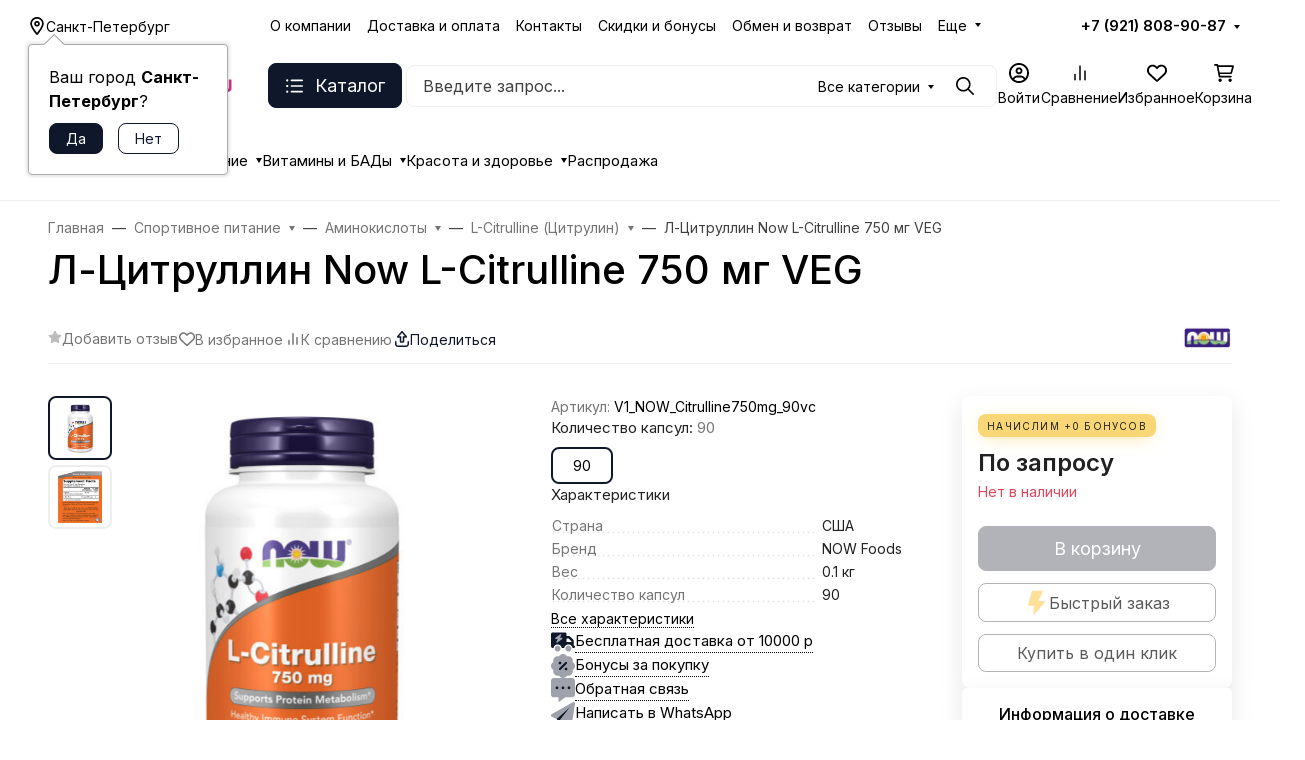

--- FILE ---
content_type: text/css
request_url: https://activsports.ru/wa-apps/shop/plugins/buy1click2/css/buy1click2.css?v=1.5.3
body_size: 4582
content:
.buy1click2-form input[type='checkbox'],
.buy1click2-form input[type='radio'] {
    appearance: auto;
}

.buy1click2-form,
.buy1click2-form *,
.buy1click2-form *:before,
.buy1click2-form *:after {
    box-sizing: border-box;
}

.buy1click2-form,
.buy1click2-input-text,
.buy1click2-button,
.buy1click2-form-button,
.buy1click2-select.jq-selectbox .jq-selectbox__search input {
    font-size: 14px;
    color: #333333;
    line-height: normal;
}

.buy1click2-radio {}

.buy1click2-radio-group {
    display: flex;
    align-items: center;
    gap: 14px;
}

.buy1click2-radio-group__label {
    display: flex;
    gap: 4px;
}

/* buy1click2-form-button */

.buy1click2-button,
.buy1click2-form-button {
    position: relative;
    width: 100% !important;
    height: auto !important;
    padding: 10px 20px;
    outline: none;
    border: 0;
    border-radius: 5px;
    background-color: #f2994a;
    color: #ffffff;
    text-align: center;
    font-weight: 500;
    cursor: pointer;
    transition: background-color .2s ease-in-out, color .2s ease-in-out, border-color .2s ease-in-out;
}

.buy1click2-button-content {
    display: flex;
    align-items: center;
    justify-content: center;
    gap: 8px;
}

.buy1click2-button__loader,
.buy1click2-form-button__loader {
    position: absolute;
    left: 0;
    top: 0;
    right: 0;
    bottom: 0;
    margin: auto;
}

.buy1click2-button__loader-spinner,
.buy1click2-form-button__loader-spinner {
    stroke: #ffffff;
}

.buy1click2-button.buy1click2-open-button_loading,
.buy1click2-form-button_loading {
    color: transparent !important;
}

.buy1click2-button.buy1click2-open-button_loading .buy1click2-button__loader,
.buy1click2-form-button_loading .buy1click2-form-button__loader {
    display: block;
    animation: rotating 1s linear infinite;
}

.buy1click2-button:hover,
.buy1click2-form-button:hover {
    background-color: #ed8a32;
}

.buy1click2-button[disabled],
.buy1click2-button[disabled]:hover,
.buy1click2-form .buy1click2-form-button[disabled],
.buy1click2-form .buy1click2-form-button[disabled]:hover {
    background-color: #f2f2f2;
    color: #e0e0e0;
    cursor: default;
}

.buy1click2-button[disabled] .buy1click2-button__loader-spinner,
.buy1click2-button[disabled]:hover .buy1click2-button__loader-spinner,
.buy1click2-form .buy1click2-form-button[disabled] .buy1click2-form-button__loader-spinner,
.buy1click2-form .buy1click2-form-button[disabled]:hover .buy1click2-form-button__loader-spinner {
    stroke: #888888;
}

/* buy1click2-form */

.buy1click2-form__overlay {
    width: 100%;
    height: 100%;
    position: fixed;
    top: 0;
    left: 0;
    display: flex;
    align-items: center;
    justify-content: center;
    overflow: auto;
    background-color: rgba(0, 0, 0, .7);
    z-index: 1000000;
}

.buy1click2-form__overlay-inner {
    height: 100%;
}

.buy1click2-form__inner {
    padding: 50px 0;
}

.buy1click2-form__content {
    position: relative;
    display: inline-block;
    padding: 25px;
    width: 520px;
    border-radius: 5px;
    background-color: #ffffff;
    box-shadow: 0 0 10px rgba(0, 0, 0, .15);
    text-align: left;
}

.buy1click2-form__close-button {
    position: absolute;
    top: 25px;
    right: 25px;
    width: 14px;
    height: 14px;
    cursor: pointer;
}

.buy1click2-form__header {
    margin-bottom: 25px;
    font-weight: 500;
    font-size: 18px;
}

.buy1click2-form__sub-header {
    width: 100%;
    margin-top: 25px;
    margin-bottom: 15px;
    font-weight: 500;
    font-size: 16px;
}

.buy1click2-form__items {
    margin-bottom: 25px;
}

.buy1click2-form__contact-info {
    margin-bottom: 25px;
}

.buy1click2-form__field + .buy1click2-form__field {
    margin-top: 15px;
}

.buy1click2-form__submit-button {
    padding-top: 15px;
    padding-bottom: 15px;
    display: block;
    width: 100% !important;
    font-size: 16px;
    margin-top: 25px;
}

.buy1click2-form__shipping,
.buy1click2-form__payments {
    margin-bottom: 25px;
}

.buy1click2-form__hide-shipping,
.buy1click2-form__hide-payments {
    display: none;
}

.buy1click2-form__shipping .buy1click2-form__sub-header-loader,
.buy1click2-form__payments .buy1click2-form__sub-header-loader {
    opacity: 0;
    margin-left: 10px;
    vertical-align: middle;
    transition: opacity .2s ease-in-out;
}

.buy1click2-form__shipping_loading .buy1click2-form__sub-header-loader,
.buy1click2-form__payments_loading .buy1click2-form__sub-header-loader {
    opacity: 1;
}

.buy1click2-form__shipping_loading .buy1click2-form__shipping-one,
.buy1click2-form__payments_loading .buy1click2-form__payment {
    opacity: .5;
}

.buy1click2-form__shipping-one + .buy1click2-form__shipping-one {
    margin-top: 15px;
}

.buy1click2-form__payment + .buy1click2-form__payment {
    margin-top: 15px;
}

.buy1click2-form__captcha {
    margin: 25px 0;
}

.buy1click2-form__captcha .wa-captcha {
    padding: 0;
}

.buy1click2-form__captcha .wa-captcha p {
    display: block;
    clear: both;
}

.buy1click2-form__captcha .smart-captcha {
    padding: 0 1px;
}

.buy1click2-form__text {
    margin: 10px 0;
}

.buy1click2-form__policy {
    margin-top: 25px;
    margin-bottom: 25px;
}

.buy1click2-form__policy a {
    color: #f2994a;
    text-decoration: none;
}

.buy1click2-form__policy a:hover {
    color: #f2994a;
    text-decoration: underline;
}

.buy1click2-form__policy p {
    margin: 0;
}

.buy1click2-form__error {
    background: rgba(250, 55, 55, .1);
    border-radius: 4px;
    color: #fa3737;
    padding: 6px 15px;
    margin: 25px 0;
}

.buy1click2-form__confirmation {
    margin-top: 25px;
    margin-bottom: 25px;
}

.buy1click2-form__re-send-block {
    margin-top: 5px;
    font-size: .95em;
}

.buy1click2-form__re-send-link {
    color: #f2994a;
    text-decoration: dashed;
    cursor: pointer;
}

.buy1click2-form__re-send-link:hover {
    color: #f2994a;
    text-decoration: none;
}

.buy1click2-form_min-total-error .buy1click2-form__contact-info,
.buy1click2-form_min-total-error .buy1click2-form__shipping,
.buy1click2-form_min-total-error .buy1click2-form__payments,
.buy1click2-form_min-total-error .buy1click2-form__comment,
.buy1click2-form_min-total-error .buy1click2-form__confirmation,
.buy1click2-form_min-total-error .buy1click2-form__captcha,
.buy1click2-form_min-total-error .buy1click2-form__policy,
.buy1click2-form_available-error .buy1click2-form__contact-info,
.buy1click2-form_available-error .buy1click2-form__shipping,
.buy1click2-form_available-error .buy1click2-form__payments,
.buy1click2-form_available-error .buy1click2-form__comment,
.buy1click2-form_available-error .buy1click2-form__confirmation,
.buy1click2-form_available-error .buy1click2-form__captcha,
.buy1click2-form_available-error .buy1click2-form__policy {
    display: none;
}

/* coupon */
.buy1click2-form__coupon-active {
    border-color: green !important;
}
.buy1click2-form__coupon-not-found {
    border-color: #fa3737 !important;
}
.buy1click2-form__coupon-status {
    font-size: 12px;
    color: green;
    margin: 4px 0 0 0;
}

@media all and (max-width: 719px) {
    .buy1click2-form__extend-elem {
        display: none !important;
    }
    .buy1click2-shipping .buy1click2-select.jq-selectbox {
        max-width: 200px !important;
    }
}

@media all and (min-width: 720px) {
    .buy1click2-form_not-extend .buy1click2-form__extend-elem {
        display: none !important;
    }

    .buy1click2-form_extend .buy1click2-form__not-extend-elem {
        display: none !important;
    }

    .buy1click2-form_extend .buy1click2-form__content {
        width: 720px;
        padding: 30px 40px 40px;
    }

    .buy1click2-form_extend .buy1click2-form__contact-info {
        margin-right: -16px;
    }

    .buy1click2-form_extend .buy1click2-form__contact-info-group {
        display: inline-block;
        vertical-align: top;
        width: 312px;
        margin-top: -25px;
        margin-right: 16px;
    }

    .buy1click2-form_extend .buy1click2-form__shipping.buy1click2-form__hide-shipping,
    .buy1click2-form_extend .buy1click2-form__payments.buy1click2-form__hide-payments {
        display: none;
    }

    .buy1click2-form_extend .buy1click2-form__payments {
        display: flex;
        flex-wrap: wrap;
        gap: 16px;
        margin-bottom: 10px;
    }

    .buy1click2-form_extend .buy1click2-form__payment {
        display: flex;
        width: 312px;
        margin-top: 0;
    }

    .buy1click2-form_extend .buy1click2-form__coupon {
        width: 312px !important;
    }

    .buy1click2-form_extend .buy1click2-shipping__est-delivery {
        display: flex;
        justify-content: end;
        font-size: 12px;
        text-align: right;
        color: #828282;
        margin-top: 5px;
    }

    .buy1click2-form_extend .buy1click2-shipping__comment {
        display: flex;
        font-size: 12px;
        color: #828282;
        margin-top: 5px;
    }

    .buy1click2-form_extend .buy1click2-shipping__rate_empty,
    .buy1click2-form_extend .buy1click2-shipping__compare-rate_empty,
    .buy1click2-form_extend .buy1click2-shipping__est-delivery_empty,
    .buy1click2-form_extend .buy1click2-shipping__comment_empty {
        display: none;
    }

    .buy1click2-form_extend .buy1click2-shipping__col_rate {
        width: 250px;
        flex-direction: column;
    }

    .buy1click2-form_extend .buy1click2-form__items-header {
        display: table;
    }

    .buy1click2-form_extend .buy1click2-items-header__col_price,
    .buy1click2-form_extend .buy1click2-item__col_price {
        width: 120px;
        text-align: left;
        padding: 0;
    }

    .buy1click2-form_extend .buy1click2-items-header__col_quantity,
    .buy1click2-form_extend .buy1click2-item__col_quantity {
        width: 107px;
        text-align: left;
        padding: 0;
    }

    .buy1click2-form_extend .buy1click2-items-header__col_total,
    .buy1click2-form_extend .buy1click2-item__col_total {
        width: 140px;
        text-align: left;
    }
}

/* buy1click2-input-text */

.buy1click2-input-text,
input[type='text'].buy1click2-input-text,
.buy1click2-form__captcha .wa-captcha-input,
.buy1click2-select.jq-selectbox .jq-selectbox__search input,
.buy1click2-textarea {
    padding: 0 15px;
    max-width: 100%;
    width: auto !important;
    height: 30px !important;
    outline: none;
    border: 1px solid #e0e0e0;
    border-radius: 4px;
    background: #ffffff;
    line-height: 28px;
    box-shadow: none;
    transition: border-color .2s ease-in-out;
    -webkit-appearance: none;
    -moz-appearance: none;
    -ms-appearance: none;
    appearance: none;
}

.buy1click2-input-text:focus,
input[type='text'].buy1click2-input-text:focus,
.buy1click2-form__captcha .wa-captcha-input:focus,
.buy1click2-select.jq-selectbox .jq-selectbox__search input:focus,
.buy1click2-textarea:focus {
    border-color: #f2994a;
}

.buy1click2-input-text::-webkit-input-placeholder {
    opacity: .5;
}
.buy1click2-input-text::placeholder {
    opacity: .5;
}
.buy1click2-input-text::-moz-placeholder {
    opacity: .5;
}
.buy1click2-input-text:-ms-input-placeholder {
    opacity: .5;
}
.buy1click2-input-text:-moz-placeholder {
    opacity: .5;
}

.buy1click2-input-text_fill,
input[type='text'].buy1click2-input-text {
    width: 100% !important;
}

/* buy1click2-textarea */

.buy1click2-textarea {
    padding: 5px 15px;
    width: 100% !important;
    height: 120px !important;
}

/* buy1click2-items-header */

.buy1click2-items-header {
    display: none;
    width: 100%;
    table-layout: fixed;
}

.buy1click2-items-header__col {
    display: table-cell;
    font-size: 11px;
    color: #828282;
}

/* buy1click2-item */

.buy1click2-item {
    display: table;
    min-height: 40px;
    width: 100%;
    table-layout: fixed;
}

.buy1click2-item_deleted {
    opacity: .5;
}

.buy1click2-item__col {
    display: table-cell;
    padding: 5px 0;
    vertical-align: middle;
}

.buy1click2-items-header__col_photo,
.buy1click2-item__col_photo {
    padding-right: 10px;
    width: 50px;
}

.buy1click2-items-header__col_info,
.buy1click2-item__col_info {
    padding-right: 39px;
}

.buy1click2-items-header__col_quantity,
.buy1click2-item__col_quantity {
    width: 64px;
    text-align: right;
}

.buy1click2-items-header__col_price,
.buy1click2-item__col_price {
    padding-left: 19px;
    width: 139px;
    text-align: right;
}

.buy1click2-item__name,
.buy1click2-item__sku-name {
    font-weight: 500;
    word-wrap: break-word;
}

.buy1click2-item__phone {
    vertical-align: top;
}

.buy1click2-item__prices {
    display: flex;
    align-items: baseline;
    flex-flow: row wrap-reverse;
    gap: 2px 8px;
}

.buy1click2-item__price,
.buy1click2-item__total {
    font-weight: 500;
}

.buy1click2-item__price_sale {
    color: #ff3131;
}

.buy1click2-item__compare-price {
    color: #979797;
    font-weight: 500;
    text-decoration: line-through;
}

.buy1click2-item__photo {
    width: 40px;
    height: 40px;
}

.buy1click2-item__service {
    display: block;
    margin-top: 4px;
    font-size: 12px;
    color: #828282;
}

.buy1click2-item__service-label {
    display: flex;
    align-items: center;
}

.buy1click2-item__service-checkbox {
    margin-right: 4px;
}

.buy1click2-item__service-variants {
    margin-top: 4px;
}

/* buy1click2-item-quantity */

.buy1click2-item-quantity {
    display: flex;
    white-space: nowrap;
}

.buy1click2-item-quantity__input {
    width: 30px !important;
    padding: 0 !important;
    border: 1px solid #e0e0e0 !important;
    border-right: 0 !important;
    border-left: 0 !important;
    vertical-align: top;
    text-align: center;
    border-radius: 0 !important;
    -webkit-appearance: textfield;
    -moz-appearance: textfield;
}
.buy1click2-item-quantity__input::-webkit-outer-spin-button,
.buy1click2-item-quantity__input::-webkit-inner-spin-button {
    -webkit-appearance: none;
    -moz-appearance: none;
    appearance: none;
}

.buy1click2-item-quantity__minus,
.buy1click2-item-quantity__plus {
    position: relative;
    display: inline-block;
    width: 17px;
    height: 30px;
    border: 1px solid #e0e0e0;
    vertical-align: top;
    cursor: pointer;
}

.buy1click2-item-quantity__minus-icon,
.buy1click2-item-quantity__plus-icon {
    position: absolute;
    top: 0;
    right: 0;
    bottom: 0;
    left: 0;
    display: block;
    margin: auto;
    content: '';
}

.buy1click2-item-quantity__minus {
    border-radius: 4px 0 0 4px;
}

.buy1click2-item-quantity__plus {
    border-radius: 0 4px 4px 0;
}

/* buy1click2-form-field */

.buy1click2-form-field {
    display: block;
    position: relative;
}

.buy1click2-form-field__label {
    display: block;
    margin-bottom: 5px;
    color: #828282;
    font-size: 12px;
}

.buy1click2-form-field__box {
    display: block;
}

.buy1click2-form-field__box + .buy1click2-form-field__box {
    margin-top: 5px;
}

.buy1click2-form-field__error {
    display: none;
}

.buy1click2-form-field_error .buy1click2-form-field__input,
.buy1click2-form-field_error input[type='text'].buy1click2-form-field__input {
    border-color: #fa3737;
}

.buy1click2-form-field_error .buy1click2-form-field__error {
    display: block;
    position: absolute;
    top: 100%;
    right: 0;
    margin-top: 5px;
    padding: 4px 10px;
    border-radius: 2px;
    background-color: #fa3737;
    color: #ffffff;
    font-size: 10px;
}

.buy1click2-form-field_error .buy1click2-form-field__error:before {
    position: absolute;
    top: -3px;
    right: 10px;
    display: block;
    border: 4px solid transparent;
    border-top-width: 0;
    border-bottom-color: #fa3737;
    content: '';
}

.buy1click2-form-field_required .buy1click2-form-field__label:after {
    color: #fa3737;
    content: ' *';
}

/* buy1click2-region-field */

.buy1click2-region-field__with-variants {
    display: none;
}

.buy1click2-region-field_with-variants .buy1click2-region-field__without-variants {
    display: none;
}

.buy1click2-region-field_with-variants .buy1click2-region-field__with-variants {
    display: block;
}

/* buy1click2-select */

.buy1click2-select.jq-selectbox {
    max-width: 100%;
    min-width: 100%;
}

.buy1click2-shipping .buy1click2-select.jq-selectbox {
    max-width: 400px;
    width: 100%;
}

.buy1click2-select.jq-selectbox.opened {
    z-index: 11 !important;
}

.buy1click2-select.jq-selectbox .jq-selectbox__search {
    margin: 5px;
}

.buy1click2-select.jq-selectbox .jq-selectbox__select {
    overflow: hidden;
    padding: 0 38px 0 15px;
    width: 100%;
    height: 30px;
    border: 1px solid #e0e0e0;
    border-radius: 4px;
    background: #ffffff;
    cursor: pointer;
    transition: border-color .2s ease-in-out;
    box-shadow: none;
}

.buy1click2-select.jq-selectbox .jq-selectbox__trigger {
    position: absolute;
    top: 0;
    right: 15px;
    bottom: 0;
    margin: auto 0;
    width: 8px;
    height: 5px;
    font-size: 0;
    line-height: 0;
    border: 0;
}

.buy1click2-select.jq-selectbox .jq-selectbox__trigger-arrow {
    display: none;
}

.buy1click2-select.jq-selectbox .jq-selectbox__select-text {
    line-height: 28px;
}

.buy1click2-select.jq-selectbox .jq-selectbox__dropdown {
    margin-top: 5px;
    min-width: 100%;
    max-width: 100%;
    border: 1px solid #e0e0e0;
    border-radius: 4px;
    background: #ffffff;
}

.buy1click2-select.jq-selectbox .jq-selectbox__dropdown ul {
    margin: 0;
    padding: 0;
    list-style: none;
}

.buy1click2-select.jq-selectbox .jq-selectbox__dropdown ul li {
    padding: 6px 15px;
    cursor: pointer;
    color: #828282;
    margin: 0;
    white-space: normal;
    transition: none !important;
}

.buy1click2-select.jq-selectbox .jq-selectbox__dropdown ul li.sel {
    color: #f2994a;
}

.buy1click2-select.jq-selectbox .jq-selectbox__dropdown ul li.selected,
.buy1click2-select.jq-selectbox .jq-selectbox__dropdown ul li:hover {
    background-color: #f2f2f2 !important;
    color: #828282;
}

.buy1click2-select.jq-selectbox .jq-selectbox__search input {
    width: 100% !important;
}

.buy1click2-select_fill {
    width: 100% !important;
    vertical-align: top;
}

.buy1click2-select.jq-selectbox.focused .jq-selectbox__select {
    border-color: #f2994a;
}

.buy1click2-select.jq-selectbox .jq-selectbox__not-found {
    padding: 6px 15px 9px;
    cursor: pointer;
    color: #828282;
    margin: 0;
}

/* buy1click2-shipping */

.buy1click2-shipping,
.buy1click2-payment {
    display: block;
    padding: 14px 15px;
    border: 1px solid #828282;
    border-radius: 5px;
    background: #ffffff;
    color: #292828;
    cursor: pointer;
    transition: border-color .2s ease-in-out, color .2s ease-in-out, opacity .2s ease-in-out;
}

.buy1click2-shipping__input,
.buy1click2-payment__input {
    display: none;
}

.buy1click2-shipping__inner,
.buy1click2-payment__inner {
    display: flex;
    align-items: center;
    gap: 10px;
}

.buy1click2-shipping__col,
.buy1click2-payment__col {
}

.buy1click2-shipping__col_info {
    flex: auto;
    min-width: 0;
}

.buy1click2-shipping__col_radio,
.buy1click2-payment__col_radio {
    padding-right: 15px;
    width: 35px;
}

.buy1click2-shipping__col_rate {
    flex: none;
    text-align: right;
    min-width: 80px;
}

.buy1click2-shipping__logo-image,
.buy1click2-payment__logo-image {
    min-width: 0;
    min-height: 0;
}

.buy1click2-shipping__rates.jq-selectbox,
.buy1click2-payment__rates {
    display: none;
}

.buy1click2-shipping__name,
.buy1click2-payment__name {
    display: block;
}

.buy1click2-shipping__description,
.buy1click2-payment__description {
    font-size: 12px;
    color: #808080;
}

.buy1click2-shipping__icon-checked,
.buy1click2-payment__icon-checked {
    display: none;
}

.buy1click2-shipping__icon-unchecked,
.buy1click2-payment__icon-unchecked {
    display: block;
}

.buy1click2-shipping__icon-radio,
.buy1click2-payment__icon-radio {
    vertical-align: top;
}

.buy1click2-shipping_has-rates .buy1click2-shipping__rates {
    display: inline-block;
    margin-top: 5px;
}

.buy1click2-shipping_has-rates .buy1click2-shipping__icon-radio {
    margin-top: -2px;
}

.buy1click2-shipping_checked,
.buy1click2-payment_checked {
    border-color: #f2994a;
    color: #000000;
}

.buy1click2-shipping_checked .buy1click2-shipping__icon-unchecked,
.buy1click2-payment_checked .buy1click2-payment__icon-unchecked {
    display: none;
}

.buy1click2-shipping_checked .buy1click2-shipping__icon-checked,
.buy1click2-payment_checked .buy1click2-payment__icon-checked {
    display: block;
}

.buy1click2-shipping__rate {
    display: flex;
    justify-content: end;
    font-weight: 500;
}

.buy1click2-shipping__compare-rate {
    font-size: 12px;
    color: #828282;
    text-decoration: line-through;
}

.buy1click2-shipping__est-delivery {
    display: none;
}

.buy1click2-shipping__comment {
    display: none;
}

.buy1click2-shipping__custom-fields {
    display: block;
    margin-top: 5px;
}

/* buy1click2-payment */

.buy1click2-payment__col_name {
}

.buy1click2-payment__name {
    margin-left: -35px;
    padding: 0 35px;
}

/* buy1click2-confirmation */

.buy1click2-confirmation__inner {
    display: flex;
    justify-content: space-between;
}

.buy1click2-confirmation__col {
}

/* buy1click2-total-box */

.buy1click2-total-box {
    padding-top: 4px;
}

.buy1click2-total-box__inner {
}

.buy1click2-total-box__row {
}

.buy1click2-total-box__row_total .buy1click2-total-box__col {
    font-size: 16px;
}

.buy1click2-total-box__col {
    padding-top: 22px;
    font-weight: 500;
}

.buy1click2-total-box__inner-coupon .buy1click2-total-box__col {
    text-align: right;
}

.buy1click2-total-box__label {
    font-weight: normal;
}
.buy1click2-total-box__ignore-delivery-label {
    display: block;
    font-weight: normal;
    font-size: .8em;
    color: #666;
}

.buy1click2-total-box__prices {
    display: inline-flex;
    align-items: baseline;
    flex-flow: row wrap-reverse;
    gap: 2px 8px;
}

.buy1click2-total-box__total-price_sale {
    color: #ff3131;
}

.buy1click2-total-box__compare-price {
    color: #979797;
    font-weight: 500;
    text-decoration: line-through;
    font-size: 14px;
}

/* buy1click2-checkbox-box */

.buy1click2-checkbox-box {
    display: flex;
    cursor: pointer;
}

.buy1click2-checkbox-box__checkbox {
    padding-right: 15px;
    width: 35px;
}

.buy1click2-checkbox-box__label {
}

/* buy1click2-checkbox */

.buy1click2-checkbox.jq-checkbox,
.buy1click2-checkbox.jq-checkbox.focused {
    position: relative;
    vertical-align: top;
    width: 20px;
    height: 20px;
    border: 2px solid #828282;
    border-radius: 2px;
    background: #ffffff;
    cursor: pointer;
    transition: border-color .2s ease-in-out;
}

.buy1click2-checkbox.jq-checkbox .jq-checkbox__div {
    visibility: hidden;
    position: absolute;
    left: 0;
    right: 0;
    top: 0;
    bottom: 0;
    margin: auto;
    width: 12px;
    height: 9px;
    background: #ffffff !important;
    box-shadow: none;
}

.buy1click2-checkbox.jq-checkbox.checked {
    border-color: #f2994a;
}

.buy1click2-checkbox.jq-checkbox.checked .jq-checkbox__div {
    visibility: visible;
}

.buy1click2-checkbox__icon {
    vertical-align: top;
}

/* buy1click2-body */

.buy1click2-body {
    overflow: hidden;
}

/* buy1click2-ruble */

.buy1click2-ruble {
    display: inline !important;
}

.buy1click2-ruble::before {
    content: '₽';
}

.buy1click2-ruble::after {
    content: none !important;
}

.buy1click2-ruble__inner {
    font-size: 0;
}

@keyframes rotating {
    from {
        transform: rotate(0deg);
        -o-transform: rotate(0deg);
        -ms-transform: rotate(0deg);
        -moz-transform: rotate(0deg);
        -webkit-transform: rotate(0deg);
    }
    to {
        transform: rotate(360deg);
        -o-transform: rotate(360deg);
        -ms-transform: rotate(360deg);
        -moz-transform: rotate(360deg);
        -webkit-transform: rotate(360deg);
    }
}

.buy1click2-loader {
    display: inline-block;
    vertical-align: top;
    animation: rotating 1s linear infinite;
}

.buy1click2-loader_button {
    display: none;
    animation: none;
}

.buy1click2-form__total-box {
    transition: color .2s ease-in-out;
}

.buy1click2-form__total-box .buy1click2-form__total-loader {
    display: none;
    margin-right: 10px;
    transition: opacity .2s ease-in-out;
}

.buy1click2-form__total-box_loading .buy1click2-form__total-loader {
    display: inline-block;
}

.buy1click2-form__total-box_loading {
    color: rgba(51, 51, 51, .5);
}

.buy1click2-form__confirmation-channel-address[readonly] {
    border-color: #cfcfcf;
    background: #f0f0f0;
    color: #bbb;
}

.buy1click2-form__submit-contact-confirmation-button {
    padding-top: 15px;
    padding-bottom: 15px;
    display: block;
    width: 100% !important;
    font-size: 16px;
    margin-top: 25px;
}

.buy1click2-form__form_hidden,
.buy1click2-form__error_hidden,
.buy1click2-form__re-send-timer-wrapper_hidden,
.buy1click2-form__re-send-link_hidden,
.buy1click2-form-field_hidden {
    display: none;
}

@media all and (max-width: 520px) {
    .buy1click2-form__overlay {
        overflow-y: scroll;
        overflow-x: hidden;
        -webkit-overflow-scrolling: touch;
        top: -70px;
        padding-bottom: 70px;
        transform: translateY(70px);
    }

    .buy1click2-form__overlay::-webkit-scrollbar {
        width: 0;
    }

    .buy1click2-form__overlay > * {
        -webkit-transform: translateZ(0px);
    }

    .buy1click2-form__inner {
        padding: 0;
    }

    .buy1click2-form__content {
        width: 100vw;
        min-height: 100vh;
        border-radius: 0;
        padding: 25px;
    }

    .buy1click2-form__header {
        margin: -25px -25px 0;
        padding: 19px 25px;
        border-bottom: 1px solid #f2f2f2;
    }

    .buy1click2-form__close-button {
        top: 23px;
    }

    .buy1click2-item {
        position: relative;
        display: block;
        width: auto;
        border-bottom: 1px solid #f2f2f2;
        margin-left: -25px;
        margin-right: -25px;
        padding: 25px;
    }

    .buy1click2-item__col {
        display: block;
    }

    .buy1click2-item__col_photo {
        width: auto !important;
        position: absolute;
        left: 25px;
        top: 25px;
    }

    .buy1click2-item__col_info {
        padding-right: 0;
    }

    .buy1click2-item__col_price {
        padding-left: 0;
        text-align: left;
        width: auto;
    }

    .buy1click2-item__col_quantity {
        width: auto;
        text-align: left;
    }

    .buy1click2-item__name,
    .buy1click2-item__sku-name {
        font-size: 16px;
    }

    .buy1click2-item__service {
        font-size: 14px;
    }

    .buy1click2-item__price {
        font-size: 24px;
    }

    .buy1click2-item-quantity__input {
        width: 50px;
        height: 40px;
        font-size: 18px;
    }

    .buy1click2-item-quantity__minus,
    .buy1click2-item-quantity__plus {
        width: 30px;
        height: 40px;
    }

    .buy1click2-item-quantity__minus:before {
        width: 14px;
        height: 2px;
    }

    .buy1click2-item-quantity__plus:before {
        width: 14px;
        height: 14px;
    }

    .buy1click2-form-field__label {
        font-size: 14px;
    }

    .buy1click2-input-text,
    input[type='text'].buy1click2-input-text,
    .buy1click2-form__captcha .wa-captcha-input,
    .buy1click2-select.jq-selectbox .jq-selectbox__search input {
        height: 40px !important;
        line-height: 38px;
        font-size: 16px;
    }

    .buy1click2-form-field_error .buy1click2-form-field__error {
        font-size: 12px;
    }

    .buy1click2-confirmation__inner {
        display: block;
    }

    .buy1click2-confirmation__col {
        display: block;
    }

    .buy1click2-form__coupon {
        width: 100%;
    }

    .buy1click2-form__coupon-status {
        font-size: 14px;
    }

    .buy1click2-form__total-box {
        margin: 15px 0;
    }

    .buy1click2-total-box {
        padding: 0;
    }

    .buy1click2-total-box__inner {
        display: block;
    }

    .buy1click2-total-box__row {
        display: block;
    }

    .buy1click2-total-box__row_total {
        margin-left: -25px;
        margin-right: -25px;
        background: #fafafa;
        font-size: 24px;
    }

    .buy1click2-total-box__inner-coupon .buy1click2-total-box__col {
        text-align: center;
    }

    .buy1click2-total-box__col {
        display: block;
        width: auto;
        padding: 0 0 16px;
        text-align: center;
    }

    .buy1click2-total-box__row_total .buy1click2-total-box__col {
        padding: 16px 0;
    }

    .buy1click2-shipping__inner {
        flex-direction: column;
        align-items: start;
    }

    .buy1click2-shipping__col {
        display: block;
        width: 100%;
    }

    .buy1click2-shipping .buy1click2-select.jq-selectbox {
        max-width: 100%;
    }

    .buy1click2-shipping__col_radio {
        display: none;
    }

    .buy1click2-shipping_has-rates .buy1click2-shipping__rates {
        margin-top: 10px;
    }

    .buy1click2-shipping__col_rate {
        margin-top: 10px;
    }

    .buy1click2-shipping__rate {
        font-size: 16px;
        justify-content: start;
    }

    .buy1click2-select.jq-selectbox .jq-selectbox__select {
        height: 40px;
    }

    .buy1click2-select.jq-selectbox .jq-selectbox__select-text {
        line-height: 38px;
    }

    .buy1click2-form__contact-info {
        padding-top: 15px;
    }

    .buy1click2-body {
        position: fixed;
        left: 0;
        top: 0;
        right: 0;
        bottom: 0;
    }
}


--- FILE ---
content_type: image/svg+xml
request_url: https://activsports.ru/wa-data/public/shop/plugins/buy1click2/data/1729510397.svg
body_size: 231
content:
<svg xmlns="http://www.w3.org/2000/svg" version="1.1" xmlns:xlink="http://www.w3.org/1999/xlink" width="512" height="512" x="0" y="0" viewBox="0 0 32 32" style="enable-background:new 0 0 512 512" xml:space="preserve" class=""><g><path fill="#ffd066" d="m26.76 15.66-13 15A1 1 0 0 1 13 31a1.09 1.09 0 0 1-.39-.08 1 1 0 0 1-.61-1l.07-.76.84-9.16H6a1 1 0 0 1-1-1.28l5-17A1 1 0 0 1 11 1h12a1 1 0 0 1 .84.46 1 1 0 0 1 .07 1L18.56 14H26a1 1 0 0 1 .91.58 1 1 0 0 1-.15 1.08z" data-name="Layer 2" opacity="1" data-original="#ffd066" class=""></path></g></svg>

--- FILE ---
content_type: image/svg+xml
request_url: https://activsports.ru/wa-data/public/site/images/logo.svg?v2024.10.0
body_size: 2186
content:
<?xml version="1.0" encoding="UTF-8"?>
<!DOCTYPE svg PUBLIC "-//W3C//DTD SVG 1.1//EN" "http://www.w3.org/Graphics/SVG/1.1/DTD/svg11.dtd">
<!-- Creator: CorelDRAW X7 -->
<svg xmlns="http://www.w3.org/2000/svg" xml:space="preserve" width="1035mm" height="205mm" version="1.1" style="shape-rendering:geometricPrecision; text-rendering:geometricPrecision; image-rendering:optimizeQuality; fill-rule:evenodd; clip-rule:evenodd"
viewBox="0 0 103500 20500"
 xmlns:xlink="http://www.w3.org/1999/xlink">
 <defs>
  <style type="text/css">
   <![CDATA[
    .fil1 {fill:#FEFEFE}
    .fil2 {fill:#2B2A29}
    .fil0 {fill:#C93A8C}
   ]]>
  </style>
 </defs>
 <g id="Слой_x0020_1">
  <metadata id="CorelCorpID_0Corel-Layer"/>
  <g id="_802036384">
   <g>
    <circle class="fil0" cx="11312" cy="9747" r="8235"/>
    <circle class="fil1" cx="11315" cy="9753" r="7938"/>
   </g>
   <g>
    <path class="fil0" d="M13846 16785l-475 -1340 -4154 0 -475 1340c-9,27 -18,53 -28,78 805,292 1674,452 2580,452 906,0 1774,-160 2579,-452 -9,-25 -18,-50 -27,-78z"/>
    <path class="fil0" d="M11294 2193c-4176,0 -7561,3385 -7561,7561 0,2368 1090,4482 2794,5869l4736 -11381 4794 11384c1707,-1386 2798,-3502 2798,-5872 0,-4176 -3385,-7561 -7561,-7561z"/>
    <polygon class="fil0" points="10031,13069 12574,13069 11302,9319 "/>
   </g>
  </g>
  <path class="fil2" d="M25435 10663l-592 -1745 -592 1745 1184 0zm1720 1965l-828 0c-174,0 -237,-48 -300,-237l-221 -623 -1934 0 -221 623c-63,189 -126,237 -300,237l-829 0c-173,0 -173,-127 -134,-222l1752 -4727c63,-167 150,-245 324,-245l758 0c173,0 252,78 323,245l1745 4727c39,95 39,222 -135,222z"/>
  <path class="fil2" d="M29942 12746c-939,0 -2116,-544 -2116,-1784l0 -1863c0,-1238 1177,-1784 2116,-1784 979,0 1949,498 2052,1500 0,190 -63,230 -245,230l-757 0c-166,0 -174,-151 -237,-245 -166,-261 -387,-380 -813,-380 -521,0 -876,293 -876,790l0 1642c0,505 355,789 876,789 426,0 766,-158 829,-537 23,-158 39,-283 213,-283l773 0c174,0 237,79 237,268 0,1018 -1073,1657 -2052,1657z"/>
  <path class="fil2" d="M36722 7663l0 655c0,142 -47,229 -229,229l-1207 0 0 3852c0,181 -87,229 -229,229l-782 0c-142,0 -229,-48 -229,-229l0 -3852 -1215 0c-182,0 -229,-87 -229,-229l0 -655c0,-142 47,-229 229,-229l3662 0c182,0 229,87 229,229z"/>
  <path class="fil2" d="M40155 11775l0 624c0,142 -47,229 -228,229l-2234 0c-181,0 -229,-87 -229,-229l0 -624c0,-142 47,-229 229,-229l497 0 0 -3014 -481 0c-182,0 -229,-87 -229,-230l0 -639c0,-142 47,-229 229,-229l2194 0c182,0 229,87 229,229l0 639c0,143 -47,230 -229,230l-474 0 0 3014 498 0c181,0 228,87 228,229z"/>
  <path class="fil2" d="M45775 7663l-1689 4728c-94,204 -150,237 -323,237l-758 0c-174,0 -229,-32 -324,-237l-1697 -4728c-39,-103 -8,-229 142,-229l877 0c205,0 260,63 323,253l1074 3267 1065 -3267c63,-190 119,-253 332,-253l836 0c150,0 182,126 142,229z"/>
  <path class="fil2" d="M50362 11089c0,1120 -885,1657 -2100,1657 -987,0 -2123,-569 -2123,-1673 0,-182 47,-221 229,-221l765 0c182,0 269,23 284,221 8,103 48,205 150,324 158,188 482,259 774,259 426,0 773,-93 773,-536 0,-442 -702,-450 -1373,-663 -797,-253 -1531,-568 -1531,-1570 0,-1026 931,-1532 1918,-1572 1002,0 2099,459 2099,1500 0,190 -47,222 -229,222l-773 0c-150,0 -174,-111 -213,-214 -32,-79 -71,-142 -166,-237 -150,-141 -434,-212 -671,-212 -260,0 -694,102 -694,457 0,482 1160,655 1475,781 569,174 1406,403 1406,1477z"/>
  <path class="fil2" d="M54324 9288c0,-409 -269,-741 -884,-741l-758 0 0 1476 758 0c615,0 884,-340 884,-735zm1192 -23c0,1097 -727,1824 -2076,1824l-758 0 0 1310c0,181 -87,229 -229,229l-781 0c-142,0 -229,-48 -229,-229l0 -4736c0,-142 47,-229 229,-229l1776 0c1357,0 2068,742 2068,1831z"/>
  <path class="fil2" d="M59241 9210c0,-505 -363,-797 -884,-797 -513,0 -876,292 -876,797l0 1642c0,505 363,797 876,797 521,0 884,-292 884,-797l0 -1642zm1240 1752c0,1247 -1184,1784 -2124,1784 -939,0 -2107,-537 -2107,-1784l0 -1863c0,-1246 1168,-1784 2107,-1784 940,0 2124,538 2124,1784l0 1863z"/>
  <path class="fil2" d="M65627 12628l-932 0c-189,0 -284,-71 -394,-237l-853 -1271c-71,-95 -87,-181 -87,-403l0 -631c0,-142 48,-229 229,-229l158 0c387,0 750,-268 750,-639 0,-410 -316,-671 -726,-671l-1050 0 0 3852c0,181 -87,229 -229,229l-781 0c-142,0 -221,-48 -221,-229l0 -4729c0,-141 39,-228 221,-228l1989 0c860,0 1239,174 1570,505 293,284 458,734 458,1239 0,829 -607,1405 -1097,1571l1113 1618c71,110 32,253 -118,253z"/>
  <path class="fil2" d="M70331 7663l0 655c0,142 -47,229 -229,229l-1207 0 0 3852c0,181 -87,229 -229,229l-782 0c-142,0 -229,-48 -229,-229l1 -3852 -1216 0c-182,0 -229,-87 -229,-229l0 -655c0,-142 47,-229 229,-229l3662 0c182,0 229,87 229,229z"/>
  <path class="fil2" d="M75288 11089c0,1120 -884,1657 -2099,1657 -987,0 -2124,-569 -2124,-1673 0,-182 48,-221 229,-221l766 0c181,0 268,23 284,221 8,103 47,205 150,324 158,188 481,259 773,259 427,0 774,-93 774,-536 0,-442 -702,-450 -1373,-663 -798,-253 -1532,-568 -1532,-1570 1,-1026 932,-1532 1918,-1572 1003,0 2100,459 2100,1500 0,190 -48,222 -229,222l-773 0c-150,0 -174,-111 -214,-214 -31,-79 -71,-142 -165,-237 -150,-141 -434,-212 -671,-212 -261,0 -695,102 -695,457 0,482 1160,655 1476,781 568,174 1405,403 1405,1477z"/>
  <path class="fil0" d="M77412 11523l0 876c0,181 -87,229 -229,229l-876 0c-142,0 -229,-48 -229,-229l0 -876c0,-182 87,-229 228,-229l877 0c142,0 229,47 229,229z"/>
  <path class="fil0" d="M82581 12628l-931 0c-189,0 -284,-71 -395,-237l-852 -1271c-71,-95 -87,-181 -87,-403l0 -631c0,-142 47,-229 229,-229l158 0c387,0 750,-268 750,-639 0,-410 -316,-671 -726,-671l-1050 0 0 3852c0,181 -87,229 -229,229l-782 0c-142,0 -221,-48 -221,-229l0 -4729c0,-141 40,-228 221,-228l1989 0c861,0 1240,174 1571,505 292,284 458,734 458,1239 0,829 -608,1405 -1097,1571l1113 1618c71,110 31,253 -119,253z"/>
  <path class="fil0" d="M87815 7663l0 3378c0,1240 -1153,1705 -2092,1705 -939,0 -2084,-465 -2084,-1705l0 -3378c0,-182 87,-229 229,-229l782 0c142,0 229,47 229,229l0 3204c0,498 323,782 844,782 521,0 853,-284 853,-782l0 -3204c0,-182 86,-229 228,-229l782 0c142,0 229,47 229,229z"/>
 </g>
</svg>


--- FILE ---
content_type: application/javascript; charset=utf-8
request_url: https://activsports.ru/wa-apps/shop/plugins/amocrmsync/js/amo-visitor-uid.js?v=1.2.1
body_size: 451
content:
/* global window, document */
(function() {
    function getConfig() {
        return window.AmocrmSyncVisitorUidConfig || {};
    }

    function saveUid(uid, cookieName, maxAge) {
        if (!uid || !cookieName || !maxAge) {
            return;
        }
        document.cookie = cookieName + "=" + encodeURIComponent(uid) + "; max-age=" + maxAge + "; path=/";
    }

    function initPixel(config) {
        var prevOnload = window.AMOPIXEL_IDENTIFIER_PARAMS && window.AMOPIXEL_IDENTIFIER_PARAMS.onload;
        window.AMOPIXEL_IDENTIFIER_PARAMS = window.AMOPIXEL_IDENTIFIER_PARAMS || {};
        window.AMOPIXEL_IDENTIFIER_PARAMS.onload = function(pixel) {
            if (typeof prevOnload === "function") {
                try { prevOnload(pixel); } catch (e) {}
            }
            if (pixel && typeof pixel.getVisitorUid === "function") {
                saveUid(pixel.getVisitorUid(), config.cookieName, config.maxAge);
            }
        };
        if (window.AMOPIXEL_IDENTIFIER && typeof window.AMOPIXEL_IDENTIFIER.getVisitorUid === "function") {
            saveUid(window.AMOPIXEL_IDENTIFIER.getVisitorUid(), config.cookieName, config.maxAge);
        }
        if (!document.getElementById("amo_pixel_identifier_js")) {
            var s = document.createElement("script");
            s.type = "text/javascript";
            s.id = "amo_pixel_identifier_js";
            s.async = true;
            s.src = config.pixelSrc;
            document.head.appendChild(s);
        }
    }

    var config = getConfig();
    if (!config.cookieName || !config.maxAge || !config.pixelSrc) {
        return;
    }
    initPixel(config);
})();


--- FILE ---
content_type: text/plain
request_url: https://www.google-analytics.com/j/collect?v=1&_v=j102&a=1801054711&t=event&ni=true&_s=1&dl=https%3A%2F%2Factivsports.ru%2Fl-tsitrullin-now-l-citrulline-750-mg-veg-1%2F%3Fsku%3D8745205&ul=en-us%40posix&dt=%D0%9B-%D0%A6%D0%B8%D1%82%D1%80%D1%83%D0%BB%D0%BB%D0%B8%D0%BD%20Now%20L-Citrulline%20750%20%D0%BC%D0%B3%20VEG%20%D0%BA%D1%83%D0%BF%D0%B8%D1%82%D1%8C%20%D0%B2%20%D0%A1%D0%B0%D0%BD%D0%BA%D1%82-%D0%9F%D0%B5%D1%82%D0%B5%D1%80%D0%B1%D1%83%D1%80%D0%B3%D0%B5&sr=1280x720&vp=1280x720&ec=kmEcommerce.productView&ea=productView&_u=aGBAgEALAAAAACAMI~&jid=1921697928&gjid=721614264&cid=663883574.1769152015&tid=UA-111120987-1&_gid=924499351.1769152015&_slc=1&gtm=45He61m0n81NLXNW67v830178863za200zd830178863&gcd=13l3l3l3l1l1&dma=0&tag_exp=103116026~103200004~104527906~104528501~104684208~104684211~105391253~115938466~115938469~116682876~117041587~117223559&pal=L-Citrulline%20(%D0%A6%D0%B8%D1%82%D1%80%D1%83%D0%BB%D0%B8%D0%BD)&pa=detail&pr1nm=%D0%9B-%D0%A6%D0%B8%D1%82%D1%80%D1%83%D0%BB%D0%BB%D0%B8%D0%BD%20Now%20L-Citrulline%20750%20%D0%BC%D0%B3%20VEG&pr1id=49161&pr1ca=L-Citrulline%20(%D0%A6%D0%B8%D1%82%D1%80%D1%83%D0%BB%D0%B8%D0%BD)&z=1049040073
body_size: -450
content:
2,cG-7NQX5SYR2V

--- FILE ---
content_type: application/x-javascript
request_url: https://forms.amocrm.ru/forms/js/form_1406114_37332a10774b3e7ad41275c0c7cd084c.js
body_size: 244
content:
window.amo_forms_params = window.amo_forms_params || {};
window.amo_forms_params.us = {"modal_form":"N","success_message":"Наш специалист скоро свяжется с вами!","has_redirect":false,"redirect_url":"https:\/\/activsports.ru","redirect_delay":0,"has_redirect_cf":false};

--- FILE ---
content_type: application/javascript; charset=utf-8
request_url: https://activsports.ru/wa-apps/shop/plugins/amocrmsync/js/amo-cart.js?v=1.2.1
body_size: 1000
content:
(function ($, t, debounce) {
    var ns = 'shop_amocrmsync_cart';

    var api = {
        _inited: false,
        save_url: null,
        heartbeat_url: null,
        customer: {},
        bind_timer: null,
        selectors: {},
        init: function (cfg) {
            if (this._inited) {
                return;
            }
            this._inited = true;
            this.save_url = cfg.save_url;
            this.heartbeat_url = cfg.heartbeat_url;
            this.customer = cfg.customer || {};
            console.log('amocrmsync cart init', {
                save_url: this.save_url,
                heartbeat_url: this.heartbeat_url,
                customer: this.customer
            });
            this._initSelectors();
            var self = this;
            $(function () {
                self._bind();
                // разовая повторная попытка через секунду на случай динамической формы
                setTimeout(function () {
                    self._bind();
                }, 1000);
            });
            this.heartbeat();
        },
        save: function () {
            var $form = $(this).closest('form, .quickorder-form');
            if (!$form.length || !api.save_url) {
                return;
            }
            debounce(function () {
                var data = {};
                $form.find('[data-amocrmsync-field]').each(function () {
                    var $f = $(this);
                    data[$f.data('amocrmsync-field')] = $f.val();
                });
                $.post(api.save_url, {customer: data});
            }, 500);
        },
        heartbeat: function () {
            if (!this.heartbeat_url) {
                return;
            }
            $.get(this.heartbeat_url);
        },
        _bind: function () {
            // Однократно навешиваем обработчики на доступные поля
            $('input:not([data-amocrmsync-checked]),select:not([data-amocrmsync-checked])').each(function () {
                var $field = $(this);
                $field.attr('data-amocrmsync-checked', true);

                $.each(api.selectors, function (key, s) {
                    if ($field.is(s.selector)) {
                        $field
                            .attr('data-amocrmsync-field', s.field)
                            .on('change blur', api.save);

                        if (api.customer[key] && !$field.val()) {
                            $field.val(api.customer[key]);
                        }
                        return false;
                    }
                });
            });
        },
        _initSelectors: function () {
            var fields = ['email', 'phone', 'firstname', 'lastname', 'middlename', 'name'];
            for (var i = 0; i < fields.length; i++) {
                var key = fields[i];
                this.selectors[key] = {
                    field: key,
                    selector: '[name="customer[' + key + ']"], [name="fields[' + key + ']"], ' +
                        '[name="quickorder_fields[' + key + ']"], [name="auth[data][' + key + ']"]'
                };
            }
        }
    };

    window.shopAmocrmCartInit = function (cfg) {
        api.init(cfg || {});
    };
})(jQuery, 3000, (function () {
    var timeout;
    return function (fn, delay) {
        clearTimeout(timeout);
        timeout = setTimeout(fn, delay);
    };
})());
